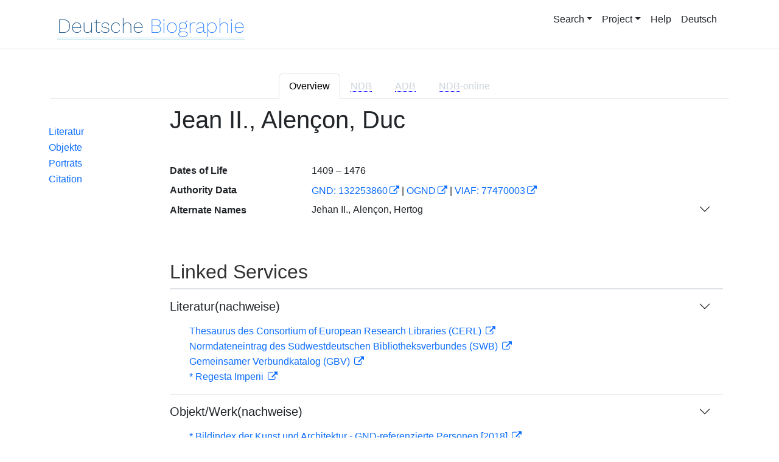

--- FILE ---
content_type: text/html;charset=UTF-8
request_url: https://www.deutsche-biographie.de/pnd132253860.html?language=en
body_size: 4380
content:
<!DOCTYPE html>
<html>

<head>
    <meta charset="utf-8"/>
    <meta http-equiv="X-UA-Compatible" content="IE=edge,chrome=1"/>
    <meta name="description" content="Deutsche Biographie"/>
    <meta name="viewport" content="width=device-width"/>
    <link rel="stylesheet" href="/css/reset.css"/>
    <link rel="stylesheet" href="/webjars/bootstrap/5.3.7/css/bootstrap.min.css"/>
    <link rel="stylesheet" href="/css/leaflet.draw.css"/>
    <link rel="stylesheet" href="/webjars/jquery-ui/1.14.1/jquery-ui.min.css"/>
    <link rel="stylesheet" href="/css/idangerous.swiper.css"/>
    <link rel="stylesheet" href="/css/leaflet.css"/>
    <link rel="stylesheet" href="/css/magnific.css"/>
    <link rel="stylesheet" href="/css/font-awesome-4.7.0/css/font-awesome.min.css"/>
    <link rel="stylesheet" href="/css/leaflet.awesome-markers.css"/>
    <link rel="stylesheet" href="/css/wtree.css"/>
    <link rel="stylesheet" href="/css/timeline.css"/>
    <link rel="stylesheet" href="/css/print.css" media="print"/>
    <link rel="stylesheet" href="/css/main.css"/>
    <link rel="stylesheet" type="text/css" href="/css/font-work-sans-200.css"/>
    <link rel='shortcut icon' href="/favicon.ico"/>
    <link rel="search" type="application/opensearchdescription+xml" title="NDB: Search" href="/opensearch.xml" />

    
    <link rel="canonical" href="https://www.deutsche-biographie.de/gnd132253860.html"/>
    
    

    <title>Deutsche Biographie - Jean II., Alençon, Duc</title>
    <meta name="dc.title" content="Jean II., Alençon, Duc - Deutsche Biographie"/>
    
    
    
    <meta name="dc.subject"
          content="Jean II., Alençon, Duc , Metadaten, Linkverzeichnis"/>
    <meta name="dc.identifier" content="https://www.deutsche-biographie.de/pnd132253860.html"/>
    
    
    <meta name="dc.language" content="de"/>
    <meta name="dc.creator" content="Deutsche Biographie"/>
    <meta name="dc.publisher" content="Bayerische Staatsbibliothek"/>
    <meta name="dc.description"
          content="Biografische Information zu null, Biografienachweise, Quellen, Quellennachweise, Literatur, Literaturnachweise Portrait, Porträtnachweise, Objekte, Objektnachweise,    Verbindungen,    Orte , Jehan II., Alençon, Hertog; Johan II., Alençon, Herzog; Alençon, Jehan d&#39;; Alençon, Johan d&#39;; Alençon, Jean d&#39;"/>
    
    <meta name="dc.rights" content="https://www.deutsche-biographie.de/impressum"/>
    <meta name="dc.created" content="26.01.2026"/>

    <script src="/webjars/jquery/3.7.1/jquery.min.js" type="text/javascript"></script>
    <script src="/webjars/jquery-ui/1.14.1/jquery-ui.min.js" type="text/javascript"></script>
    <script src="/webjars/popper.js/2.11.7/umd/popper.min.js" type="text/javascript"></script>
    <script src="/webjars/bootstrap/5.3.7/js/bootstrap.min.js"></script>
    <script src="/js/vendor/leaflet.js"></script>
    <script src="/js/vendor/leaflet.draw-src.js"></script>
    <script src="/js/vendor/oms.min.js"></script>
    <script src="/js/vendor/leaflet.awesome-markers.js"></script>
    <script src="/js/vendor/leaflet.markercluster.js"></script>

    <script src="/js/main.js"></script>
    <script src="/js/map_commons.js"></script>
    <script src="/js/facets.js"></script>
    <script src="/js/geo.js"></script>
    <script src="/js/group.js"></script>
    <script src="/js/ndbDetailsInit.js"></script>
</head>

<body data-personid="pnd132253860">


    <div id="header-canvas" class="border-bottom">
    <div class="container">
    <nav class="navbar navbar-expand-lg">
        <div class="container-fluid">
            <div id="logo" class="navbar-brand">
                <a
                        href="/home">
                    <span class="darkerBlue">Deutsche</span>
                    <span class="lighterblue">Biographie</span>
                </a>
            </div>
            <button class="navbar-toggler" type="button" data-bs-toggle="collapse" data-bs-target="#navbarSupportedContent" aria-controls="navbarSupportedContent" aria-expanded="false" aria-label="Toggle navigation">
                <span class="navbar-toggler-icon"></span>
            </button>
            <div class="collapse navbar-collapse" id="navbarSupportedContent">
                <ul class="d-flex ms-auto" id="header-menu">
                    <li class="nav-item dropdown mx-2">
                        <a class="nav-link dropdown-toggle" href="#" role="button" data-bs-toggle="dropdown">Search</a>
                        <ul class="dropdown-menu">
                            <li><a class="dropdown-item" href="/" >Simple Search</a></li>
                            <li><a class="dropdown-item" href="/extendedsearch">Advanced Search</a></li>
                            <li><a class="dropdown-item" href="/searchByPlace">Mapsearch</a></li>
                            <li><a class="dropdown-item" href="/searchBySpread">Geographical Distribution</a></li>
                            <li><a class="dropdown-item" href="/alpha">Browse</a></li>
                        </ul>
                    </li>
                    <li class="nav-item dropdown mx-2">
                        <a class="nav-link dropdown-toggle" href="#" role="button" data-bs-toggle="dropdown">Project</a>
                        <ul class="dropdown-menu">
                            <li><a class="dropdown-item" href="/ueber">About the Project</a></li>
                            <li><a class="dropdown-item" href="/partner" >Partner</a></li>
                            <li><a class="dropdown-item" href="/vernetzte_angebote">Linked Services</a></li>
                            <li><a class="dropdown-item" href="/aktuelles">Notifications</a></li>
                        </ul>
                    </li>
                    <li class="mx-2"><a class="nav-link active" href="hilfe">Help</a></li>
                    <li class="mx-2"><a class="nav-link active no-tooltip" href="/pnd132253860.html?language=de">Deutsch</a></li>
                </ul>
            </div>
        </div>
    </nav>
    </div>
    </div>


<main>
  <button onclick="topFunction()" id="backToTopBtn" title="Go to top">
    <span class="fa fa-arrow-up"></span>
  </button>
  <div id="content" class="container">
    
    <ul class="nav nav-tabs justify-content-center mx-0" id="detailTab" role="tablist">
        <li class="nav-item" role="presentation">
            <button class="nav-link active" id="home-tab"
                    data-bs-toggle="tab" data-bs-target="#index-tab-pane" dt="#"
                    type="button" role="tab">Overview</button>
        </li>
        <li class="nav-item" role="presentation">
            <button class="nav-link" id="profile-tab"
                    data-bs-toggle="tab" data-bs-target="#ndb-tab-pane" dt="#ndbcontent"
                    type="button" role="tab" disabled="disabled" >
                <abbr class="abbr" title="Neue Deutsche Biographie">NDB</abbr>&nbsp;
                
            </button>
        </li>
        <li class="nav-item" role="presentation">
            <button class="nav-link" id="contact-tab"
                    data-bs-toggle="tab" data-bs-target="#adb-tab-pane" dt="#adbcontent"
                    type="button" role="tab" disabled="disabled">
                <abbr class="abbr" title="Allgemeine Deutsche Biographie">ADB</abbr>&nbsp;
                
            </button>
        </li>
        <li class="nav-item" role="presentation">
            <button class="nav-link" id="disabled-tab"
                    data-bs-toggle="tab" data-bs-target="#dbo-tab-pane" dt="#dbocontent"
                    type="button" role="tab" disabled="disabled">
              <abbr class="abbr" title="Neue Deutsche Biographie">NDB</abbr>-online
            </button>
        </li>
    </ul>

    
    <div class="col-xs-12">
      <div class="tab-content" id="myTabContent">
        <div class="tab-pane fade show active" id="index-tab-pane" role="tabpanel" aria-labelledby="home-tab" tabindex="0">
          

<div class="row">
    <!-- Navigation -->
    <div class="navigationSidebar col-xs-12 col-md-2 mt-3">
        
    <ul class="nav flex-md-column justify-content-center nav-underline navigationSidebar mt-3">

        
        
        
        
        
        <li>
            <a class="nav-link openAccordion" href="#" data-bs-target="#indexcontent_Lit">Literatur</a>
        </li>
        
        <li>
            <a class="nav-link openAccordion" href="#" data-bs-target="#indexcontent_Obj">Objekte</a>
        </li>
        
        <li>
            <a class="nav-link openAccordion" href="#" data-bs-target="#indexcontent_Por">Porträts</a>
        </li>
        




        

        






        

        

        <li><a class="nav-link" href="#indexcontent_zitier">Citation</a></li>
    </ul>

    </div>
    <!-- Content -->
    <div class="col-xs-12 col-md-10">
        <h1>Jean II., Alençon, Duc</h1>

        

    
    <dl class="row mt-5" id="personen-dl">

        
            <dt class="col-sm-3">Dates of Life</dt>
            <dd class="col-sm-9">
        1409
       – 
        1476
      </dd>
        

        

        

        

        

        

            <dt class="col-sm-3">Authority Data</dt>
            <dd class="col-sm-9">
                
                    <a href="http://d-nb.info/132253860"
                       title="Normdatei"
                       target="_blank">GND: 132253860</a>
                    <span>|</span>
                    <a href="http://swb.bsz-bw.de/DB=2.104/SET=1/TTL=1/CMD?ACT=SRCHA&amp;IKT=2999&amp;TRM=132253860"
                       title="Die GND aus der Katalogisierungsdatenbank des Südwestdeutschen Bibliotheksverbundes"
                       target="_blank">OGND</a>

                    <span>|</span>
                        <a href="http://viaf.org/viaf/77470003"
                           title="Virtual International Authority File"
                           target="_blank">VIAF: 77470003</a>
                    
                    
                
            </dd>
        

        
            <dt class="col-sm-3">Alternate Names</dt>
            <dd class="col-sm-9">
                
    <div class="accordion accordion-flush" id="accordionFlushExample">
        <div class="accordion-item">
            <h2 class="accordion-header">
                <button class="accordion-button collapsed" type="button"  data-bs-toggle="collapse" data-bs-target="#flush-collapseOne">Jehan II., Alençon, Hertog</button>
            </h2>
            <div id="flush-collapseOne" class="accordion-collapse collapse" data-bs-parent="#accordionFlushExample">
                <ul>
                    <li>Jehan II., Alençon, Hertog</li>
                    <li>Johan II., Alençon, Herzog</li>
                    <li>Alençon, Jehan d&#39;</li>
                    <li>Alençon, Johan d&#39;</li>
                    <li>Alençon, Jean d&#39;</li>
                </ul>
            </div>
        </div>
    </div>

            </dd>
        


    </dl>



        

    <h2 class="subHeading">Linked Services</h2>
    <div class="accordion accordion-flush" id="index-accordion">
        <div class="accordion-item">
            
            
        </div>
        <div class="accordion-item">
            
            
        </div>
        <div class="accordion-item">
            <h3 class="accordion-header">
                <button class="accordion-button collapsed sub-heading-accordion" type="button" data-bs-toggle="collapse"
                        data-bs-target="#indexcontent_Lit">Literatur(nachweise)</button>
            </h3>
            <div id="indexcontent_Lit" class="accordion-collapse collapse show"
                 data-bs-parent="#index-accordion">
                <ul>
                    <li  >
                        <a target="_blank" href="https://data.cerl.org/thesaurus/cnp00862248">
                            Thesaurus des Consortium of European Research Libraries (CERL)
                        </a>
                    </li>
                    <li  >
                        <a target="_blank" href="http://swb.bsz-bw.de/DB=2.114/CMD?ACT=SRCHA&amp;IKT=2011&amp;TRM=gnd:132253860&amp;REC=2">
                            Normdateneintrag des Südwestdeutschen Bibliotheksverbundes (SWB)
                        </a>
                    </li>
                    <li  >
                        <a target="_blank" href="http://resolver.hebis.de/wikimedia/pndresolver/132253860">
                             Gemeinsamer Verbundkatalog (GBV)
                        </a>
                    </li>
                    <li  >
                        <a target="_blank" href="http://opac.regesta-imperii.de/lang_de/suche.php?tags=132253860">
                            * Regesta Imperii
                        </a>
                    </li>
                </ul>
            </div>
        </div>
        <div class="accordion-item">
            <h3 class="accordion-header">
                <button class="accordion-button collapsed sub-heading-accordion" type="button" data-bs-toggle="collapse"
                        data-bs-target="#indexcontent_Obj">Objekt/Werk(nachweise)</button>
            </h3>
            <div id="indexcontent_Obj" class="accordion-collapse collapse show"
                 data-bs-parent="#index-accordion">
                <ul>
                    <li  >
                        <a target="_blank" href="https://www.bildindex.de/gnd-beacon/132253860">
                            *  Bildindex der Kunst und Architektur - GND-referenzierte Personen [2018] 
                        </a>
                    </li>
                </ul>
            </div>
        </div>
        <div class="accordion-item">
            <h3 class="accordion-header">
                <button class="accordion-button collapsed sub-heading-accordion" type="button" data-bs-toggle="collapse"
                        data-bs-target="#indexcontent_Por">Porträt(nachweise)</button>
            </h3>
            <div id="indexcontent_Por" class="accordion-collapse collapse show"
                 data-bs-parent="#index-accordion">
                <ul>
                    <li  >
                        <a target="_blank" href="http://www.virtuelles-kupferstichkabinett.de/service/beacon?gnd=132253860">
                            Virtuelles Kupferstichkabinett
                        </a>
                    </li>
                </ul>
            </div>
        </div>
    </div>


        
    <h2 class="subHeading">Relations</h2>

    <div class="accordion accordion-flush" id="verknuepfungen-accordion">
        

        

        
    </div>


        
    


        
    <div class="artikel row">
        <h4 id="indexcontent_zitier" class="anchor subHeading">
            Citation
        </h4>

        <p>
            Jean II., Alençon, Duc, Index entry in: Deutsche Biographie, https://www.deutsche-biographie.de/pnd132253860.html [26.01.2026].
        </p>
        <p>
            <a class="rights" href="https://creativecommons.org/publicdomain/zero/1.0/" target="_blank"
               title="Metadaten und Linkverzeichnis unter CC0">
                <img alt="CC0" src="/img/cc-zero.png">
            </a>
        </p>
    </div>

    </div>
</div>


        </div>
        
        
        
      </div>
    </div>

  </div>
</main>

<div class="container footer">
    <footer>
      <p class="text-center">Deutsche Biographie ·
        <a href="/impressum">Legal Notice</a> ·
        <a href="/privacy">Privacy</a> ·
        <a href="/accessibility">Accessibility</a></p>
    </footer>
  </div>



<script>
    /*<![CDATA[*/

    glMsgs = {
        aktivierungErforderlich : "Activate Mapsearch",
        aktivierungWeiterInfos : "<a href=\"privacy\">more<\/a>",
        aktivieren : "Mapsearch",
                aktiv : "active",
            zoomInTitle : "Zoom in",
            zoomOutTitle : "Zoom out",
            allsuchTitle : "Map Search: All Places",
            gebsuchTitle : "Map Search: Places of birth",
            wirksuchTitle : "Map Search: Places of activity",
            sterbsuchTitle : "Map Search: Places of death",
            grabsuchTitle : "Map Search: Places of interment",
            sterbeort : "Place of death",
            geburtsort : "Place of birth",
            grabort : "Place of interment",
            ortImText : "Place of activity",
        startsuchTitle : "Start Map Search",
        cookiemessage : "<b>Cookies:<\/b> We use cookies to ensure that we give you the best experience on our website.",
        cookiepolicy : "Find out more",
        mapInfoStart : "On the map displayed on the homepage, one or more rectangular areas can be chosen as desired (e.g. by using the rectangular symbol on the top left or by double clicking), which contain(s) all persons with a location entry in this area. A polygon selection is abandoned by clicking on the starting point.<br \/>By selecting an event symbol, persons with a matching location in a rectangular area can be chosen. Multiple selection is possible, resulting in an AND relation. Following an initial search, the search can be further limited on the result page by selecting a rectangular area on the map next to the hit list. The places of birth, death and interment from the headers of the NDB articles have been localized. The places of activity have been ascertained by means of computer-linguistic analysis of the NDB article texts, the geographic coordinates merely having been adopted from the headers. Among the location indications for all other entries, those with geographic coordinates come from the GND. Due to the different reference bases, it may occur that the hits for one location cannot be consolidated reliably without fail.",
        mapInfoResult : "On the map displayed on the homepage, one or more rectangular areas can be chosen as desired (e.g. by using the rectangular symbol on the top left or by double clicking), which contain(s) all persons with a location entry in this area. A polygon selection is abandoned by clicking on the starting point.<br \/>By selecting an event symbol, persons with a matching location in a rectangular area can be chosen. Multiple selection is possible, resulting in an AND relation. Following an initial search, the search can be further limited on the result page by selecting a rectangular area on the map next to the hit list. The places of birth, death and interment from the headers of the NDB articles have been localized. The places of activity have been ascertained by means of computer-linguistic analysis of the NDB article texts, the geographic coordinates merely having been adopted from the headers. Among the location indications for all other entries, those with geographic coordinates come from the GND. Due to the different reference bases, it may occur that the hits for one location cannot be consolidated reliably without fail.",
        mapInfoDetail : "Localized places could be overlay each other depending on the zoo m level. In this case the shadow of the symbol is darker and the individual place symbols will fold up by clicking upon. A click on an individual place symbol opens a popup providing a link to search for other references to this place in the database.",
        loeschsuchTitle : "Clear Map Search",
        mapInfoTitle : "Map search",
        zumDatensatz : "Go to this person's dataset",
        zurErwaehnung : "Show occurrence in article",
        beziehungen : "Relations",
        filterauswahl : "Criteria for clustering place-types"
    };

    /*]]>*/
</script>

<script>ndbDetailsInit();</script>
<script src="/js/last.js"></script>

</body>
</html>


--- FILE ---
content_type: text/javascript
request_url: https://www.deutsche-biographie.de/js/geo.js
body_size: 3045
content:


function create_search_map( minZ){

    map = L.map('map', { zoomControl: false, drawControl: false /*, scrollWheelZoom: false*/}).setView([50.1415, 11.5808], 5);
    var markers = new L.FeatureGroup();

    L.tileLayer('https://{s}.tile.digitale-sammlungen.de/osm/{z}/{x}/{y}.png', {
        attribution : "Map tiles by BSB MDZ, under CC BY 3.0. Data by OpenStreetMap, under ODbL.",
        subdomains: ['a', 'b'],
        maxZoom: 12,
        minZoom: minZ
    }).addTo(map);


    new L.Control.Zoom({ position: 'bottomleft' }).addTo(map);
    map.doubleClickZoom.disable();


    var drawControl = new L.Control.Draw({
        draw: {
            circle: false,
            marker: false,
            polyline: false,
            polygon: false
        }

    });
    map.addControl(drawControl);
    map.on('dblclick', function (e) {
        new L.Draw.Rectangle(map, drawControl.options.rectangle).enable();
    });
    glSpiderfier = configureSpider( map, spiderfied);

    /* marker type selection overlay start *************************************************************/
    if($(".search-map").length>0 && isFacetSet('plc')) {

        var ortsfiltercheckboxes = '<input type="checkbox" id="gebcheck" class="ortcheckbox" checked="checked" >';
        ortsfiltercheckboxes += "<label for = 'gebcheck'>Geburtsorte</label><br/>";
        ortsfiltercheckboxes += '<input type="checkbox" id="wirkcheck" class="ortcheckbox" checked="checked">';
        ortsfiltercheckboxes += "<label for = 'wirkcheck'>Wirkungsorte</label><br/>";
        ortsfiltercheckboxes += '<input type="checkbox" id="sterbcheck" class="ortcheckbox" checked="checked">';
        ortsfiltercheckboxes += "<label for = 'sterbcheck'> Sterbeorte</label><br/>";
        ortsfiltercheckboxes += '<input type="checkbox" id="grabcheck" class="ortcheckbox" checked="checked">';
        ortsfiltercheckboxes += "<label for = 'grabcheck'>Graborte</label>";

        var infoortsfilter = new L.Control();
        infoortsfilter.onAdd = function(map) {
            this._div = L.DomUtil.create('div', 'ortsfilter');
            this._div.innerHTML = ortsfiltercheckboxes;
            return this._div;
        };
        infoortsfilter.addTo(map);
        var spiderfied = false;

    }
    /* marker type selection overlay end ******************************************************************/

    map.on('draw:created', function (e) {
        var type = e.layerType,
            layer = e.layer;
        if (type === 'rectangle') {
            rectangleCreated(layer);
        }
        map.addLayer(layer);
    });

    drawGeoFacet(map);


    $('.ortcheckbox').click(function(e) {
        setOrtType(e.currentTarget.nextSibling.innerHTML, e.currentTarget.checked);

    });
}

function setOrtType(orttyptext, checked){

    if (orttyptext==undefined){
        return;
    }

    var state;
    if ( checked==true){
        state='1';
    } else {
        state='0';
    }
    var ortstypen = getOrtstypFacet();
    var ortarray=ortstypen.split(/x/);

    if ( orttyptext.match('Geburt')){
        ortarray[0]=state;
    } else if ( orttyptext.match('Wirk')){
        ortarray[1]=state;
    } else if ( orttyptext.match('Sterbe')){
        ortarray[2]=state;
    } else if ( orttyptext.match('Grab')){
        ortarray[3]=state;
    }

    setOrtstypFacet(ortarray.join('x'));

}

function drawMarkersInString( map, markers, coordstring, indetail){
    markers.clearLayers();
    drawMarkersInStringNoClear( map, markers, coordstring, indetail);
}
function drawMarkersInStringNoClear( map, markers, coordstring , indetail){

    var spiderfied = false;

    var orte = coordstring.split(';');
    var index;
    var ort;
    var gebmarker = L.AwesomeMarkers.icon({
        icon : 'asterisk',
        markerColor : 'blue',
        prefix : 'fa'
    });
    var wirkmarker = L.AwesomeMarkers.icon({
        icon : 'home',
        markerColor : 'orange',
        prefix : 'fa'
    });
    var sterbmarker = L.AwesomeMarkers.icon({
        icon : 'plus-circle',
        markerColor : 'darkpurple',
        prefix : 'fa'
    });
    var grabmarker = L.AwesomeMarkers.icon({
        icon : 'bank',
        markerColor : 'green',
        prefix : 'fa'
    });



    var ortarr = [];
    for	(index = 0; index < orte.length; index++) {
        ort = orte[index];
        //console.log(ort);
        var ortparts = ort.split('@');
        if ( ortparts.length == 3){
            var name = ortparts[0];
            var typ =  ortparts[2];
            var marker;
            var coordpair = ortparts[1].split(',');
            var orttyp='';
            var url='';
            if (typ==='geburt') {
                marker = L.marker([coordpair[0], coordpair[1]], {icon: gebmarker});
                orttyp=glMsgs.geburtsort;
                url='search?ortArt=geb&amp;ort='+name+'&amp;st=erw';
            } else if (typ==='tod'){
                marker = L.marker([coordpair[0], coordpair[1]], {icon: sterbmarker});
                orttyp=glMsgs.sterbeort;
                url='search?ortArt=ste&amp;ort='+name+'&amp;st=erw';
            } else if (typ==='grab'){
                marker = L.marker([coordpair[0], coordpair[1]], {icon: grabmarker});
                orttyp=glMsgs.grabort;
                url='search?ortArt=beg&amp;ort='+name+'&amp;st=erw';
            } else {
                marker = L.marker([coordpair[0], coordpair[1]], {icon: wirkmarker});
                orttyp= glMsgs.ortImText ;
                url='search?ortArt=wir&amp;ort='+name+'&amp;st=erw';
            }
            if( !indetail ) {
                marker.bindPopup('<h5>' + orttyp + '</h5><a onclick="onFacetClick(&#39;f_allpl&#39;, &#39;' + name + '&#39; )" href="javascript:void(0)" >' + name + '</a>');
            } else {
                marker.bindPopup('<h5>' + orttyp + '</h5><a href="' + url + '">' + name + '</a>');

                marker.on('mouseover', function (e) {
                    this.openPopup();
                });
            }
            markers.addLayer(marker);
            glSpiderfier.addMarker(marker);
            ortarr.push(new simpleOrt(ort));
        }
    }
    map.addLayer(markers);
    var bounds = boundsOf(ortarr);
    map.fitBounds(bounds);
}

function rectangleCreated( rect) {

    removeFacetWithRegex(/plc:[0-9\.]+,[0-9\.]+TO[0-9\.]+,[0-9\.]+/);
    var geofac = rect.getLatLngs()[0].lat+ "," + rect.getLatLngs()[0].lng + "TO" + rect.getLatLngs()[2].lat+ "," + rect.getLatLngs()[2].lng;
    onFacetClick("plc", geofac);
    setCurrentPage(0);

}


function drawOT(ot){
    var otarr = ot.split(/x/);
    var ctrls = $('.ortcheckbox');



    if (otarr[0]==='1'){
        ctrls[0].checked=true;
    } else {
        ctrls[0].checked=false;
    }

    if (otarr[1]==='1'){
        ctrls[1].checked=true;
    } else {
        ctrls[1].checked=false;
    }

    if (otarr[2]==='1'){
        ctrls[2].checked=true;
    } else {
        ctrls[2].checked=false;
    }

    if (otarr[3]==='1'){
        ctrls[3].checked=true;
    } else {
        ctrls[3].checked=false;
    }

}

function drawGeoFacet( map ){

    var facets = document.getElementById("selectedFacetsTermE").value;
    var geo = facets.match(/plc:[0-9]+\.[0-9]+\,[0-9]+\.[0-9]+TO[0-9]+\.[0-9]+\,[0-9]+\.[0-9]+/g);

    if ( geo==undefined || geo.length==0 ){
        return;
    }
    var coord = geo[0].match(/[0-9]+\.[0-9]+/g);


    // define rectangle geographical bounds
    var bounds = [[coord[0], coord[1]], [coord[2], coord[3]]];

    // create an orange rectangle
    L.rectangle(bounds, {color: "#ff7800", weight: 1}).addTo(map);

    drawOT(getOrtstypFacet());
}

function clearGeoFacet(){

}

function create_detail_map(){
    var maxbounds = L.latLngBounds(L.latLng(-90, -180), L.latLng(90, 180));
    map = L.map('map', {
        zoomControl: true,
        maxBounds: maxbounds
    });
    var markers = new L.FeatureGroup();
    var osm = L.tileLayer('https://{s}.tile.digitale-sammlungen.de/osm/{z}/{x}/{y}.png', {
        attribution : "Map tiles by BSB MDZ, under CC BY 3.0. Data by OpenStreetMap, under ODbL.",
        subdomains: ['a', 'b'],
        maxZoom: 12,
        minZoom: 2,
        noWrap : true
    });

    map.scrollWheelZoom.disable();
    map.addLayer(osm);
    var spiderfied = false;
    glSpiderfier = configureSpider( map, spiderfied);
    drawMarkersInString(map, markers, $('body').data('orte'), true);
    $('a[href="#indexcontent"]').on('shown.bs.tab', function (e) {
        map.invalidateSize(false);
    });

}

function configureSpider( map, spiderfied){
    //Spiderfier einrichten
    var spiderfier = new OverlappingMarkerSpiderfier(map);

    spiderfier.keepSpiderfied = true;
    spiderfier.legWeight = "2.5";
    spiderfier.nearbyDistance = "5";

    //Vehalten wenn Nadelgruppe aufgefaechert wird: spiderfied verhindert, dass Popup der
    // angeklickten Nadel fixiert wird
    spiderfier.addListener('spiderfy', function(marker) {
        //alert('spiderfy: '+spiderfied);
        spiderfied = true;
    });

    //Verhalten wenn nadelgruppe wieder zusammengefaltet wird: Neuzeichnen der
    // Verbindungslinien, da diese sonst weiterhin auf die aufgefaecherte Position der Nadel
    // zeigen
    spiderfier.addListener('unspiderfy', function(marker) {
        spiderfied = false;

    });
    return spiderfier;
}

function draw_markers_in_selection(){
    console.log('draw markers in selection');
}

// hiko geo rectangles

function addTypedGeoFacet( rects) {
    if ( rects===undefined){
        return;
    }
    var geofac = "";
    for (var i = 0; i < rects.length; i++) {
        var rect = rects[i];
        geofac += "&fq=";
        geofac += rect.typ;
        geofac += ":[" + rect.botleft + " TO " + rect.topright + "]";
        addFacet(rect.typ, rect.botleft + "TO" + rect.topright);

    }
    return geofac;

}

function drawTypedGeoFacet( ){
    var facets = document.getElementById("selectedFacetsTermE").value;
    var geoarr = facets.match(/(plc|r_bpl_geo|r_wpl_geo|r_dpl_geo|r_tpl_geo):\-?[0-9]+(\.[0-9]+)?\,\-?[0-9]+(\.[0-9]+)?TO\-?[0-9]+(\.[0-9]+)?\,\-?[0-9]+(\.[0-9]+)?/g);
    if ( geoarr==undefined || geoarr.length==0 ){
        return;
    }
    geoarr.forEach(function(geo, index){
        var coord = geo.match(/\-?[0-9]+(\.[0-9]+)?/g);
        var typ = geo.match(/plc|r_bpl_geo|r_wpl_geo|r_dpl_geo|r_tpl_geo/g);
        var bounds = [[coord[0], coord[1]], [coord[2], coord[3]]];
        addGeoSuchRechteck( bounds, typ[0]);
    });
}
